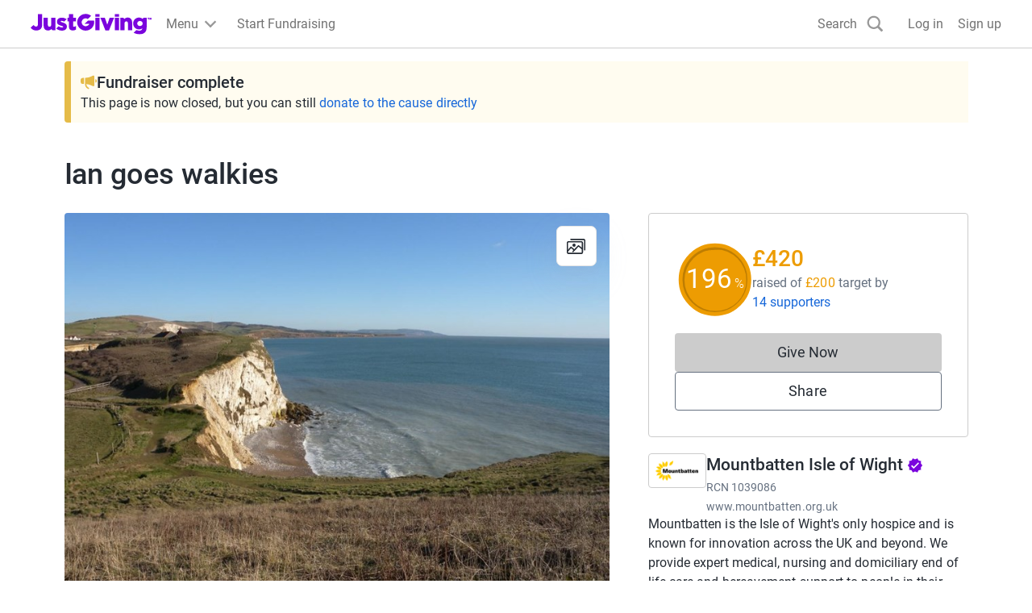

--- FILE ---
content_type: text/css
request_url: https://www.jg-cdn.com/assets/jg-pages-edge/_next/static/css/44b3c775b35fec37.css
body_size: 6092
content:
.page_loading__7c4_g{height:100vh}@keyframes LoadingIndicator_rotate__6q3t210{to{transform:rotate(1turn)}}@keyframes LoadingIndicator_dash__6q3t211{0%{stroke-dasharray:1,200;stroke-dashoffset:0}50%{stroke-dasharray:89,200;stroke-dashoffset:-35px}to{stroke-dasharray:89,200;stroke-dashoffset:-124px}}.LoadingIndicator_container__6q3t212{animation:LoadingIndicator_rotate__6q3t210 2s linear infinite;height:100%;transform-origin:center center;width:100%;position:absolute;top:0;bottom:0;left:0;right:0;margin:auto}.LoadingIndicator_indicator__6q3t213{overflow:hidden;position:relative;margin:0 auto}.LoadingIndicator_indicator__6q3t213:before{content:"";display:block;padding-top:100%}.LoadingIndicator_small__6q3t214{width:24px}.LoadingIndicator_medium__6q3t215{width:48px}.LoadingIndicator_large__6q3t216{width:96px}.LoadingIndicator_circle__6q3t217{stroke-width:4px;stroke-miterlimit:10;stroke-linecap:round;fill:none;stroke:var(--color-brand-base)}.LoadingIndicator_brand__6q3t218{stroke:var(--color-brand-base)}.LoadingIndicator_white__6q3t219{stroke:var(--color-neutral-lighter)}@media (prefers-reduced-motion:no-preference){.LoadingIndicator_circle__6q3t217{stroke-dasharray:1,200;stroke-dashoffset:0;animation:LoadingIndicator_dash__6q3t211 1.5s ease-in-out infinite}}.DonateToGroupModal_modal__ZKqO9{max-height:calc(100vh - 2*var(--modal-padding));width:90vw;text-align:left}@media screen and (min-width:768px){.DonateToGroupModal_modal__ZKqO9{width:80vw}}@media screen and (min-width:992px){.DonateToGroupModal_modal__ZKqO9{width:65vw}}@media screen and (min-width:1200px){.DonateToGroupModal_modal__ZKqO9{width:50vw}}.DonateToGroupModal_section__78cd_{max-height:calc(100vh - 292px - var(--size-spacing-04)*2);overflow-y:auto}@media screen and (min-width:768px){.DonateToGroupModal_section__78cd_{max-height:calc(100vh - 292px - var(--size-spacing-05)*2)}}.DonateToGroupModal_groupMemberList__qycuj{padding-right:var(--size-spacing-04)}@media screen and (min-width:768px){.DonateToGroupModal_groupMemberList__qycuj{padding-right:var(--size-spacing-05)}}.DonateToGroupModal_groupMemberList__qycuj.DonateToGroupModal_withBorder__1BmLa{border-bottom:1px solid var(--color-neutral-base)}.DonateToGroupModal_modalBody__u0ddm{padding:var(--size-spacing-05)}@media screen and (min-width:768px){.DonateToGroupModal_modalBody__u0ddm{padding:var(--size-spacing-07) var(--size-spacing-07) var(--size-spacing-06) var(--size-spacing-07)}}.DonateToGroupModal_modalFooter__C8QNF{display:flex;justify-content:center;padding:var(--size-spacing-05);box-shadow:1px 0 5px 0 var(--color-text-lighter)}.DonateToGroupModal_loadMoreButton__e7J7r{display:flex;align-items:center;margin:var(--size-spacing-05) 0 var(--size-spacing-02) 0;border:none;background-color:transparent}.skeleton_animated__aMh0D{animation:skeleton_fading__FHBM0 4.5s infinite;border-radius:5px}@keyframes skeleton_fading__FHBM0{0%{background-color:#e6e6e1}15%{background-color:#c9c9c7}30%{background-color:#e6e6e1}45%{background-color:#c9c9c7}60%{background-color:#e6e6e1}75%{background-color:#c9c9c7}to{background-color:#e6e6e1}}.SupportersList_count__HoeGO{float:right}.SupportersList_placeholderBar__SvSMp{margin:var(--size-spacing-01) 0;display:block;height:10px}.SupportersList_error__0aXz2{color:var(--color-red-base)}.SupportersList_topDonation__tZtbh{box-sizing:border-box;width:-moz-fit-content;width:fit-content;color:var(--color-interaction-base)}.SupportersList_skeletonBox__hcoby{display:flex;overflow-x:hidden;padding:var(--size-spacing-03) 0}.SupportersList_usernameSkeleton__FKpZj{display:flex;flex-direction:column;width:auto;justify-content:center;margin-top:var(--size-spacing-02);padding:0 var(--size-spacing-03)}.SupportersList_donationSkeleton__qZmjt{margin-top:var(--size-spacing-05)}.SupportersList_separator__ksJrd{display:block;width:auto;height:1px;background-color:var(--color-grey-300);margin:var(--size-spacing-04) var(--size-spacing-02) var(--size-spacing-04) var(--size-spacing-08)}.SupportersList_skeletonContainer__sr0eF{margin-top:var(--size-spacing-03)}.SupportersList_avatarSkeleton__Vcjmm{padding-top:var(--size-spacing-02)}.AvatarGroup_avatarGroup__QLPv6{display:flex}.AvatarGroup_avatarGroup__QLPv6 :last-child{-webkit-margin-end:0;margin-inline-end:0}.AvatarGroup_avatarItem__URi0T{-webkit-margin-end:-10px;margin-inline-end:-10px;border-width:1px}.AvatarGroup_defaultAvatar__S_MLR{border:1px solid var(--color-neutral-lighter);border-radius:50%}.DonateToGroupMemberAvtatars_avatarGroupWithModalDisabled__2hRO_{cursor:auto;pointer-events:none}.DonationPrompts_box__7ww_q{border:1px solid var(--color-neutral-600);border-radius:4px;margin:var(--size-spacing-03);margin-top:0;padding:var(--size-spacing-03);display:flex;flex-direction:column;overflow:hidden}@media screen and (min-width:1200px){.DonationPrompts_box__7ww_q{border:none;padding:0;margin:0 0 var(--size-spacing-03) 0}}.DonationPrompts_container__1_v5n{list-style:none;display:flex;gap:var(--size-spacing-03);align-items:center}.DonationPrompts_arrow__oMnFn{display:flex;align-items:center;justify-content:center;border-radius:50%;height:3.2rem;aspect-ratio:1;cursor:pointer;flex-shrink:0;flex-grow:0}.DonationPrompts_lightSvg__xf_W7{fill:var(--color-text-dark)}.DonationPrompts_darkSvg__QTeOY{fill:var(--color-neutral-lighter)}.DonationPrompts_impactContainer__HkhRB{text-align:center;flex:0 1 20%}.DonationPromptTile_tile__k0r5F{width:100%;text-align:center;display:flex;flex-direction:column;position:relative;height:100%}.DonationPromptTile_description__qLnTa{display:flex;flex:1 0 60px;justify-content:center;align-items:center}.DonationPromptTile_amount__Bq_hc{display:flex;justify-content:center;align-items:baseline;gap:var(--size-spacing-02);flex-wrap:wrap}.DonationPromptTile_linkDark__zAsCy{color:var(--color-brand-base)}.DonationPromptTile_type__5wb88{margin:0}.DonationPromptDots_dots__Xuhb5{display:flex;justify-content:center;align-items:center;padding:var(--size-spacing-02);flex:0 1 20%}.DonationPromptDots_dotActiveDark__H_PL9,.DonationPromptDots_dotActiveLight__jBScs,.DonationPromptDots_dot__8yIHB{border:none;border-radius:50%;flex-shrink:0;padding:0;cursor:pointer}.DonationPromptDots_dotActiveDark__H_PL9{background-color:var(--color-brand-base)}.DonationPromptDots_dotActiveLight__jBScs{background-color:var(--color-text-dark)}.CarouselTrack_trackWrapper__G5c4P{overflow:hidden;display:flex;flex:1 1;margin:var(--size-spacing-02)}.CarouselTrack_track__VAV_l{width:100%;display:flex;transition:transform .25s ease-in-out}.CarouselTrack_tileWrapper__ggwYQ{align-items:center;position:relative;width:100%;flex-shrink:0;z-index:0}.Card_card__ySwWs{background-color:var(--color-neutral-lighter);border:1px solid var(--color-neutral-dark);border-radius:3px;overflow:hidden}.Card_body__FHhUM{padding:var(--size-spacing-04)}.DonationPromptPlaceholder_wrapper__GYf_e{border:1px solid var(--color-neutral-600);border-radius:4px;margin:var(--size-spacing-03);padding:var(--size-spacing-03)}@media screen and (min-width:1200px){.DonationPromptPlaceholder_wrapper__GYf_e{border:none;padding:0}}.DonationPromptPlaceholder_text__5Tv5Q{text-align:center}.DonationSummary_donationSummaryList___S4Lw{display:grid;grid-template-columns:1fr 1fr}@media screen and (min-width:992px){.DonationSummary_donationSummaryList___S4Lw{grid-template-columns:repeat(4,1fr)}}.AboutCause_aboutCause__XPuLO{display:flex;flex-direction:column;gap:var(--size-spacing-04);align-items:flex-start}.AboutCause_badge____BZS{vertical-align:middle}.CauseDetailsSection_causeDetails__lmA2r{display:grid;grid-gap:var(--size-spacing-05);gap:var(--size-spacing-05)}.CauseDetailsSection_charityList__FrSJm{display:grid;grid-template-columns:repeat(3,1fr)}.CauseMiniSection_charitiesHeading__Naigs{display:flex;justify-content:space-between}.Cover_coverImage__m4lkc{aspect-ratio:16/9;object-fit:cover}@media screen and (min-width:1200px){.Cover_rounded__HFRIY{border-radius:4px}}.Cover_actionsContainer__KEgWT{position:absolute;top:0;right:0}.StartFundraisingLink_modalBody__IuplR{text-wrap:balance}.StartFundraisingLink_icon__vxtb_{width:144px;height:144px;border-radius:100%}.EventReminderModal_modal__M5QSc{overflow-y:auto}.EventReminderModal_container__RIdBF{display:flex;flex-direction:column;align-items:center}.EventReminderModal_body__t8P7M{text-align:center;padding:initial}@media screen and (min-width:1200px){.EventReminderModal_body__t8P7M{padding:var(--size-spacing-05)}}.EventReminderModal_appleIconBoost__qXX70 img{transform:translateY(-2px)}.AddToCalendarButton_reminder__GUMIu{margin:var(--size-spacing-01) 0;font-weight:500;background-color:transparent;position:relative}.AddToCalendarButton_reminder__GUMIu img{position:absolute;max-height:var(--size-spacing-05);left:var(--size-spacing-03);top:var(--size-spacing-03);width:var(--size-spacing-05);height:var(--size-spacing-05);object-fit:contain}@media screen and (min-width:1200px){.AddToCalendarButton_reminder__GUMIu{min-width:400px}}.Badge_badge__dYfu8{border-radius:4px;padding:var(--size-spacing-01);font-size:var(--font-size-01);font-weight:600}.Badge_purple___zDNn{background-color:var(--color-purple-300);color:var(--color-purple-500)}.Badge_blue__q6iM7{background-color:var(--color-blue-300);color:var(--color-blue-500)}.Badge_red__800Tx{background-color:var(--color-red-300);color:var(--color-red-500)}.Badge_orange__rh75d{background-color:var(--color-orange-300);color:var(--color-orange-500)}.Badge_green__2gsQ6{background-color:var(--color-green-300);color:var(--color-green-500)}.FitnessTotaliser_activityList__zvnBz{display:flex;flex-direction:row;gap:var(--size-spacing-02);margin-bottom:var(--size-spacing-03)}.FitnessTotaliser_activityButton__ybAaX{border:1px solid;border-radius:7px;padding:var(--size-spacing-02) var(--size-spacing-03);line-height:1}.FitnessTotaliser_activityButton__ybAaX.FitnessTotaliser_active__ArIDR{color:var(--color-brand-base)}.FitnessTotaliser_activityButton__ybAaX.FitnessTotaliser_active__ArIDR.FitnessTotaliser_light__t2GlM{color:var(--color-purple-500)}.ManageSettingsButton_strava__Bn9k9{--color-base:#fc4c02;--color-dark:#ca3d02;--color-darker:#b03501}.ManageSettingsButton_fitbit__5do8v{--color-base:#4cbfbf;--color-dark:#3d9999;--color-darker:#2e7373}.ManageSettingsButton_manageSettingsButton__hOnWO{background-color:var(--color-base);color:var(--color-neutral-lighter);border:3px solid var(--color-base);width:100%}.ManageSettingsButton_manageSettingsButton__hOnWO:hover{background-color:var(--color-dark);border-color:var(--color-dark)}.ManageSettingsButton_manageSettingsButton__hOnWO:focus-visible{border-color:var(--color-darker)}.FitnessCard_footer__9j_cx{border-top:1px solid var(--color-neutral-600)}.FundraiserComplete_fundraiserAlertBanner__vXdM5{background-color:var(--color-yellow-200);padding:var(--size-spacing-03);border-radius:var(--size-spacing-01) 0 0 var(--size-spacing-01);border-left:var(--size-spacing-02) var(--color-yellow-500) solid}@media screen and (min-width:992px){.FundraiserComplete_fundraiserAlertBanner__vXdM5{margin:var(--size-spacing-04) 0}}.FundraiserComplete_linkColor__D9AJq{color:var(--color-blue-base)}.GiftAidMessage_giftAidContainer__krn1L{background-color:var(--color-neutral-light);border-radius:100px;margin-bottom:var(--size-spacing-03)}@media screen and (min-width:1200px){.GiftAidMessage_giftAidContainer__krn1L{padding:0 var(--size-spacing-03);margin:0}}.GiftAidMessage_descriptionText__mAIu0{margin:var(--size-spacing-02) 0}@media screen and (min-width:1200px){.GiftAidMessage_descriptionText__mAIu0{font-size:var(--font-size-01)}}.GiftAidMessage_textAlignment__lrw9Z{text-align:center;color:var(--color-text-dark)}.GroupMembers_sectionHeader__dB1YJ{display:flex;justify-content:space-between;align-items:center;margin-bottom:var(--size-spacing-07)}.JoinPageModal_iconWrapper__wlkTY{width:144px;height:144px;display:flex;align-items:center;justify-content:center;background-color:var(--color-interaction-lighter);border-radius:50%;margin:40px 0}.JoinPageModal_content__q0cIr{width:100%}@media screen and (min-width:768px){.JoinPageModal_content__q0cIr{width:591px}}.JoinPageModal_body__ZmpAF{display:flex;flex-direction:column;align-items:center;max-width:284px;align-self:center;text-align:center}.JoinPageModal_footer__ZYl6z{margin-top:40px;display:flex;flex-direction:column;align-items:center}.MainSection_header__9UP9f{display:flex;justify-content:space-between}.MainSection_section__fhmOV{border-top:1px solid var(--color-neutral-600)}.Banner_banner__jid0L{padding:var(--size-spacing-03) var(--size-spacing-04);display:flex}.Banner_gradient__7C9KH{background:linear-gradient(90deg,#2b6dee,#952bee)}.Banner_gradient__7C9KH,.Banner_gradient__7C9KH a{color:var(--color-neutral-lighter)}.Banner_info__J18Bg{background-color:var(--color-interaction-lighter)}.Banner_content__EKH5J{max-width:var(--brand-container-width,var(--container-width));margin-left:auto;margin-right:auto;font-size:var(--font-size-01);display:flex;justify-content:center;align-items:center}.Banner_closeButton__DCVhS{width:20px;height:20px}.Banner_closeButton__DCVhS svg{fill:var(--color-text-light)}.Page_page__tOXLL{background-color:var(--brand-color-background,var(--color-neutral-lighter));background-image:var(--brand-background-image);background-attachment:fixed;background-size:cover}@media print{.Page_page__tOXLL{display:none!important}}.Event_icon__uSlhY{align-self:flex-start}.Event_lastSeparator__zEp_H:not(:has(+*)){display:none}.Alert_alert__cFBJC{border-top:1px solid var(--color-red-400);border-bottom:1px solid var(--color-red-400);background-color:var(--color-red-300);display:inline-block;width:100%;padding-top:var(--size-spacing-04);padding-bottom:var(--size-spacing-04)}.Alert_container__crIzy{width:100%;max-width:var(--brand-container-width,var(--container-width));margin-left:auto;margin-right:auto;display:flex;align-items:center}.Alert_errorIcon__Ktwl2{width:36px;height:36px;fill:var(--color-red-400);margin:0 var(--size-spacing-03)}.Alert_body__gWfz3{flex-grow:1;font-size:var(--font-size-03)}.Alert_closeButton__61jxc{margin:0 var(--size-spacing-03);background:none;border:none;padding:0;line-height:0;cursor:pointer}.Alert_closeIcon__9DeJe{fill:var(--color-grey-300)}.Alert_closeIcon__9DeJe:hover{fill:var(--color-grey-400)}.CauseList_causeList__CcIMf{display:flex;gap:var(--size-spacing-05);flex-wrap:wrap}.CauseList_logo__m71mU{width:72px;height:72px}.DefaultLayout_container__NkOEB{width:100%;max-width:var(--main-section-width);margin-left:auto;margin-right:auto}@media screen and (min-width:1200px){.DefaultLayout_container__NkOEB{max-width:var(--container-width)}}.DefaultLayout_container__NkOEB.DefaultLayout_branded__UVY0O{background-color:var(--color-neutral-lighter);box-sizing:content-box}@media screen and (min-width:1200px){.DefaultLayout_container__NkOEB.DefaultLayout_branded__UVY0O{padding-left:var(--size-spacing-08);padding-right:var(--size-spacing-08)}}.DefaultLayout_container__NkOEB .cp-heading-small{font-size:var(--font-size-04);line-height:var(--font-size-06);font-weight:500}@media screen and (min-width:1200px){.DefaultLayout_grid__WTyR_{display:grid;grid-template-columns:minmax(var(--main-section-width),1fr) minmax(0,1fr);grid-column-gap:var(--size-spacing-07);column-gap:var(--size-spacing-07);grid-row-gap:0;row-gap:0}}.DefaultLayout_main__OjsKv .DefaultLayout_totalsWrapper__vxMXV{padding:0;border:none}@media screen and (min-width:1200px){.DefaultLayout_main__OjsKv .DefaultLayout_totalsWrapper__vxMXV{display:none}}.DefaultLayout_paddedContainer__txGhZ{padding:0 20px}@media screen and (min-width:1200px){.DefaultLayout_paddedContainer__txGhZ{padding:0}}.DefaultLayout_cover__WYuc6{background:var(--color-white);position:relative}.DefaultLayout_pageOwner__jDk5T{position:relative}.DefaultLayout_pageOwner__jDk5T.DefaultLayout_noAvatar__q4Xx3{padding-top:var(--size-spacing-05)}.DefaultLayout_totalsWrapper__vxMXV{background:var(--color-white);padding:var(--size-spacing-06);max-height:508px;flex-direction:column;border:1px solid var(--color-neutral-600);border-radius:4px}.DefaultLayout_callsToAction__K9l_X{display:flex;justify-content:center}@media screen and (min-width:768px){.DefaultLayout_callsToAction__K9l_X{position:relative;flex-direction:column;align-items:flex-end;background-color:unset;border-top:none}}@media screen and (min-width:1200px){.DefaultLayout_callsToAction__K9l_X{min-width:auto;width:100%;align-items:center}}.DefaultLayout_pageOwnerAvatar__TqCZW{z-index:1;position:absolute;left:var(--size-spacing-04);transform:translateY(-50%);display:flex;flex-direction:row;justify-content:flex-start;align-items:center}.DefaultLayout_features__73Fai{background-color:var(--color-white)}.DefaultLayout_features__73Fai:has(#page-features-container *){border-top:1px solid var(--color-neutral-600)}.DefaultLayout_features__73Fai:not(:has(#page-features-container *)){display:none}@media screen and (min-width:1200px){.DefaultLayout_features__73Fai{display:grid;background-color:transparent}}.DefaultLayout_bottomWrapper__LXFh1{background:var(--color-white);border-top:1px solid var(--color-neutral-600)}.DefaultLayout_bottom___6fki{padding:var(--size-spacing-05) var(--size-spacing-05) var(--size-spacing-05) 0}@media screen and (min-width:1200px){.DefaultLayout_bottom___6fki{padding:var(--size-spacing-05) calc((100% - (var(--container-width) - var(--outside-gutters)*2))/2)}}.DefaultLayout_section__cpFUo{padding-top:20px;padding-bottom:20px}.DefaultLayout_topBorder__DPoyy{border-top:1px solid var(--color-neutral-600)}.DefaultLayout_bottomBorder__daXmJ{border-bottom:1px solid var(--color-neutral-600)}.DefaultLayout_noBorderBottom__4XrD8{border-bottom:none}.DefaultLayout_hideSection__lb7Cl{display:none}.DefaultLayout_causeMini__K4VUK:has(:nth-child(2):last-child)>:nth-child(2){border-top:1px solid var(--color-neutral-600);padding-top:var(--size-spacing-06);margin-top:var(--size-spacing-06)}.CharityImpactStatement_header__vQmFI{margin:0}.CharityImpactStatement_speakerIcon__cktqU{width:48px;flex-shrink:0}.PageOwnerActions_container__z7H3z{border-bottom:1px solid var(--color-neutral-600)}.PageOwnerActions_pageOwnerActions__gEqJm{padding:var(--size-spacing-03) var(--size-spacing-04);display:flex;justify-content:space-between;align-items:center}.PageOwnerActions_preview__4VsYf{position:-webkit-sticky;position:sticky;top:0;z-index:2}.PageOwnerActions_tab__BuZgg{border-radius:4px;display:inline-block;font-size:var(--font-size-01);font-weight:var(--font-weight-medium);height:var(--size-spacing-05);padding:var(--size-spacing-01) var(--size-spacing-02);text-transform:uppercase;background-color:var(--color-blue-300);color:var(--color-blue-base)}.GuestFundraiserInfo_owner__cb_wO{text-align:center}@media screen and (min-width:1200px){.GuestFundraiserInfo_owner__cb_wO{max-width:60%}}.GuestFundraiserInfo_bottomFooter__cfFFi{border-top:1px solid var(--color-neutral-600);padding-left:var(--size-spacing-05);padding-right:var(--size-spacing-05);padding-top:var(--size-spacing-05);text-align:center}@media screen and (min-width:1200px){.GuestFundraiserInfo_bottomFooter__cfFFi{max-width:90%}}.GuestFundraiserInfo_textBody__i6T6t{color:var(--color-text-light);text-decoration:underline;background-color:transparent;border:0;padding:0}.GuestFundraiserInfo_textBody__i6T6t:hover{color:var(--color-text-dark)}.SocialSharePage_subSection__M6G_9{background-color:var(--color-neutral-lighter);border:1px solid var(--color-neutral-dark);border-radius:3px;overflow:hidden}.SocialSharePage_sectionHeading__y8ZXQ{text-align:center}.SocialSharePage_section__PKkh1{border-top:1px solid var(--color-neutral-600)}.AddToWallet_addToWalletImg__IW6Nv{width:131px;height:auto}@media screen and (min-width:992px){.AddToWallet_addToWalletImg__IW6Nv{width:151px;height:auto}}.AddToWallet_shareText__qHf4l{font-weight:var(--font-weight-medium);text-align:start;color:#fff}.AddToWallet_container___e5t9{margin-bottom:var(--size-spacing-04);height:100%;border-radius:var(--size-spacing-01);background:linear-gradient(45deg,#7a04dd,#f2616d);padding:0 var(--size-spacing-03)}.AddToWallet_btnWidth__2U6bF{width:100%}.Quote_container__VP7sZ{text-align:center;margin-bottom:var(--size-spacing-06);margin-left:auto;margin-right:auto}.Quote_icon__QNLMA{vertical-align:top;width:48px;height:48px;display:inline-block}.Quote_quote__hEgfm{display:inline-block;margin:0;padding:0;margin-top:var(--size-spacing-04);margin-bottom:var(--size-spacing-03);text-align:center}.Quote_text__lxwyS{margin:0;padding:0}.CharityInfo_info__x_FvJ>*{margin-top:0;margin-bottom:0}.IconLabel_icon__GhuyK{display:contents}.IconLabel_icon__GhuyK svg{fill:var(--color-grey-400);height:20px;width:20px;min-width:20px}.PageOwnerTitle_owner__KgZ2C{margin:0}.PageOwnerTitle_title__jM7ev{margin:0;padding-top:0;padding-bottom:0;margin-bottom:var(--size-spacing-05)}@media screen and (min-width:1200px){.PageOwnerTitle_title__jM7ev{display:none!important}}.PageOwnerTitle_summary__fpab5{font-size:var(--font-size-02);line-height:var(--font-size-05);font-weight:var(--font-weight-light);margin:0;color:var(--color-grey-400)}.PageOwnerTitle_summary__fpab5:first-letter{text-transform:capitalize}.PageOwnerTitle_joinPageLink__zAENO{white-space:nowrap}.PageOwnerTitle_avatar__XK2ZN{align-self:flex-start}.ReportPage_container__3SVO7{display:flex;align-items:center}.StartFundraising_cpBtnTertiary__gp1u1{color:var(--color-neutral-lighter);background:#ff6200}.StartFundraising_cpBtnTertiary__gp1u1:hover{background:#cc4e00}.StartFundraising_cpBtnTertiary__gp1u1:focus{box-shadow:inset 0 0 0 3px #993b00,0 0 2px 2px rgba(0,0,0,.1)}.StartFundraising_cpBtnTertiary__gp1u1:active{background:#993b00}.StickyBar_stickySummary__Qc72v{position:fixed;bottom:0;width:100%;padding:var(--size-spacing-03) var(--size-spacing-05);background:var(--color-neutral-lighter);box-shadow:0 0 6px rgba(0,0,0,.2);animation-name:StickyBar_slide-up__TowwM;animation-duration:.25s;animation-timing-function:cubic-bezier(.4,0,.2,1);z-index:2}@media screen and (min-width:992px){.StickyBar_stickySummary__Qc72v{top:0;bottom:unset;animation-name:StickyBar_slide-down__7NAey}}@media(prefers-reduced-motion){.StickyBar_stickySummary__Qc72v{animation-name:none}}.StickyBar_innerWrapper__twjJy{max-width:var(--container-width);margin:auto;display:flex;align-items:center}.StickyBar_pageSummary__DEYGC{display:none;flex:2 1}@media screen and (min-width:992px){.StickyBar_pageSummary__DEYGC{display:initial}}.StickyBar_callsToAction__FK7mf{width:100%;flex:1 1}.StickyBar_callsToAction__FK7mf .cp-btn{min-width:auto}@media screen and (min-width:992px){.StickyBar_callsToAction__FK7mf{width:unset}}@keyframes StickyBar_slide-down__7NAey{0%{transform:translateY(-100%)}to{transform:translateY(0)}}@keyframes StickyBar_slide-up__TowwM{0%{transform:translateY(100%)}to{transform:translateY(0)}}.StickyBar_mobileButtons__YSPZd{display:flex;flex-direction:row;width:100%;gap:var(--size-spacing-03)}@media screen and (min-width:992px){.StickyBar_mobileButtons__YSPZd{display:none}}.StickyBar_desktopButtons__tnkF3{display:none}@media screen and (min-width:992px){.StickyBar_desktopButtons__tnkF3{display:flex;flex-direction:row;width:100%;gap:var(--size-spacing-03)}}.RichStory_mediaWrapper__EGKW6{text-align:center;margin-bottom:var(--size-spacing-06)}.RichStory_image__SJQPu{width:auto;height:auto;max-width:100%}.RichStory_video__cKPdR{width:100%;aspect-ratio:16/9;border:none}.RichStory_container__mS_Mf{display:flex;flex-direction:column}.PageTitle_joinPageLink__6VR8u{white-space:nowrap}.PageTitle_avatar__S0cE4{margin-right:var(--size-spacing-03)}.TimelineUpdatesCount_updatesPointer__s1wxr{width:6px;height:6px;background-color:var(--color-interaction-base);margin-right:var(--size-spacing-02);border-radius:50%}.TimelineUpdatesCount_timelineUpdatesCount__g27z_{display:flex;align-items:center}.TotalsSection_totalsSection__xcfdU{display:flex;flex-direction:column;margin-bottom:20px}.TotalsSection_totaliser__Ccfvd{width:96px}.TotalsSection_label__cqaMN{background-color:var(--color-neutral-400);padding:var(--size-spacing-02) var(--size-spacing-03);border-radius:4px;width:-moz-fit-content;width:fit-content}@media screen and (min-width:1200px){.TotalsSection_label__cqaMN{align-self:center}}.TotalsSection_totaliserBox__zmHoC{width:100%}.CauseSupport_causeSupport__d8DCo{background:var(--color-neutral-400);padding:var(--size-spacing-03) var(--size-spacing-04);width:100%}.CauseSupport_inlineText__bn9xt{display:inline}.TotalRaised_supportersAnchor__0HTtg{color:var(--color-blue-base);text-decoration:none}.TotalRaised_raisedBySection__U7Ddh{display:flex;gap:var(--size-spacing-01)}.TotalRaised_supporterBox__jTR6_{margin-top:var(--size-spacing-02);overflow-wrap:break-word}.TotalRaised_inlineText__TPhHC{display:inline}.TotalRaised_totalRaisedContainer__4Ec_n{flex:1 1}.TotalRaised_linkColor__rOvAx{color:var(--color-blue-base);text-decoration:underline;-webkit-text-decoration-color:var(--color-blue-base);text-decoration-color:var(--color-blue-base)}.FundraisingDonationPromptTile_tile__yryeW{width:100%;position:relative;height:100%}.FundraisingDonationPromptTile_linkDark__4uRAP{color:var(--color-brand-base);font-weight:500}.FundraisingDonationPromptTile_descriptionText__CUFXm{text-align:left;margin:var(--size-spacing-02) var(--size-spacing-02);display:-webkit-box;-webkit-line-clamp:3;-webkit-box-orient:vertical;overflow:hidden}.FundraisingDonationPromptTile_stackHeight__QKiOe{height:inherit}.FundraisingDonationPrompt_container__aUlTh{background-color:var(--color-neutral-light);border-radius:var(--size-spacing-01)}.FundraisingDonationPrompt_dots__9UpnS{width:var(--size-spacing-02);height:var(--size-spacing-02);margin:var(--size-spacing-01)}.WeDidItHeader_container__Ph541{position:relative;border-bottom:1px solid var(--color-neutral-600);overflow:hidden;padding:var(--size-spacing-07);text-align:center;background-color:var(--color-white);background-position:50%;background-size:cover;background-repeat:no-repeat}
/*# sourceMappingURL=44b3c775b35fec37.css.map*/

--- FILE ---
content_type: text/javascript
request_url: https://www.jg-cdn.com/assets/jg-pages-edge/_next/static/chunks/main-app-407983310a699ed9.js
body_size: 1118
content:
try{let e="undefined"!=typeof window?window:"undefined"!=typeof global?global:"undefined"!=typeof globalThis?globalThis:"undefined"!=typeof self?self:{},n=(new e.Error).stack;n&&(e._sentryDebugIds=e._sentryDebugIds||{},e._sentryDebugIds[n]="f9e70c6d-1296-4a0d-a58c-8cf9d339e32d",e._sentryDebugIdIdentifier="sentry-dbid-f9e70c6d-1296-4a0d-a58c-8cf9d339e32d")}catch(e){}{let e="undefined"!=typeof window?window:"undefined"!=typeof global?global:"undefined"!=typeof globalThis?globalThis:"undefined"!=typeof self?self:{};e._sentryModuleMetadata=e._sentryModuleMetadata||{},e._sentryModuleMetadata[new e.Error().stack]=Object.assign({},e._sentryModuleMetadata[new e.Error().stack],{"_sentryBundlerPluginAppKey:jg-pages-edge":!0})}(self.webpackChunk_N_E=self.webpackChunk_N_E||[]).push([[1744],{72431:function(){},9897:function(e,n,t){Promise.resolve().then(t.t.bind(t,14360,23)),Promise.resolve().then(t.t.bind(t,20576,23)),Promise.resolve().then(t.t.bind(t,26720,23)),Promise.resolve().then(t.t.bind(t,69257,23)),Promise.resolve().then(t.t.bind(t,40464,23)),Promise.resolve().then(t.t.bind(t,14857,23))},63088:function(e,n,t){"use strict";var o=t(41253),s=t(21506),a=t(66776),i=t(24495);globalThis._sentryRewritesTunnelPath=void 0,globalThis.SENTRY_RELEASE={id:"09abe301fab3f68a8557c32c89ce227e9df74b38"},globalThis._sentryBasePath=void 0,globalThis._sentryRewriteFramesAssetPrefixPath="/assets/jg-pages-edge",globalThis._sentryAssetPrefix="https://www.jg-cdn.com/assets/jg-pages-edge",globalThis._sentryExperimentalThirdPartyOriginStackFrames=void 0,o.S1({environment:"prd",dsn:"https://cb229deb403d401b9db5d3a008a60427@o106326.ingest.us.sentry.io/4505228284854272",integrations:[s.G({maskAllText:!1,blockAllMedia:!1}),a.L({filterKeys:["jg-pages-edge"],behaviour:"drop-error-if-exclusively-contains-third-party-frames"}),i.S()],tracesSampleRate:.1,replaysSessionSampleRate:0,replaysOnErrorSampleRate:.5,debug:!1,allowUrls:["jg-cdn.com","justgiving.com"],ignoreErrors:[/CookieConsent/,"Load failed",/twttr/,/Illegal invocation/,/ChunkLoadError/,/Loading CSS chunk/,/heap.push is not a function/,/Blocked a frame with origin/,/Can't find variable: IFrameMessageHandler/,/evaluating 'a.L'/,"bb","NotFoundError: Failed to execute 'removeChild' on 'Node': The node to be removed is not a child of this node.","NotFoundError: Failed to execute 'insertBefore' on 'Node': The node before which the new node is to be inserted is not a child of this node.",/Unexpected token '<'/,"jb",/Can't find variable: gmo/]})}},function(e){var n=function(n){return e(e.s=n)};e.O(0,[991,2971,4777],function(){return n(63088),n(9702),n(9897)}),_N_E=e.O()}]);
//# sourceMappingURL=main-app-407983310a699ed9.js.map